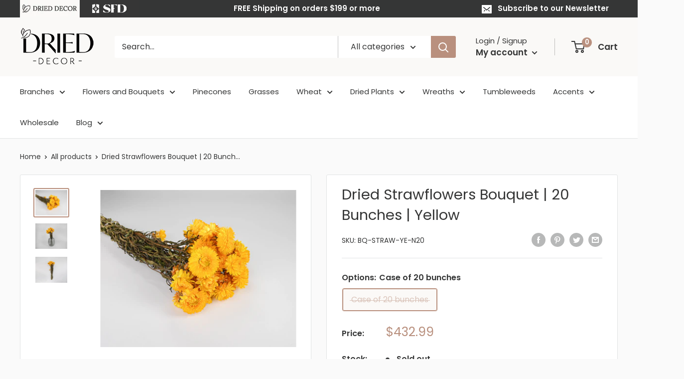

--- FILE ---
content_type: text/javascript; charset=utf-8
request_url: https://www.drieddecor.com/products/dried-strawflowers-bouquet-yellow.js
body_size: 568
content:
{"id":7725208043740,"title":"Dried Strawflowers Bouquet | 20 Bunches | Yellow","handle":"dried-strawflowers-bouquet-yellow","description":"\u003cp style=\"padding: 0px; margin: 0px; color: rgb(30, 27, 29); font-family: Helvetica, Arial, sans-serif; font-size: 11px;\"\u003e\u003cbr\u003e\u003c\/p\u003e\n\u003cp\u003eDried strawflowers offer versatile beauty perfect for home decor, office displays, and festive events like the Rose Parade. These vibrant, long-lasting blooms are simple to arrange and deliver stunning results you’ll appreciate. Each order includes 20 bunches, with roughly 30 stems per large 10oz bunch. Flowers measure 1.5–2.5 inches, with stem lengths of 16–20 inches, ensuring ample size and volume for your creative projects. Try our strawflowers today and see the lasting charm they bring to any setting—we stand behind their quality.\u003c\/p\u003e\n\u003cp style=\"padding: 0px; margin: 0px; color: rgb(30, 27, 29); font-family: Helvetica, Arial, sans-serif; font-size: 11px;\"\u003e\u003cbr\u003e\u003cbr\u003e\u003c\/p\u003e","published_at":"2022-06-26T23:30:12-04:00","created_at":"2022-06-26T23:30:12-04:00","vendor":"Hammelmans","type":"Flower","tags":["Case Sale Discounts","Dried Flowers","Dried Flowers and Bouquets"],"price":43299,"price_min":43299,"price_max":43299,"available":false,"price_varies":false,"compare_at_price":null,"compare_at_price_min":0,"compare_at_price_max":0,"compare_at_price_varies":false,"variants":[{"id":46410243703004,"title":"Case of 20 bunches","option1":"Case of 20 bunches","option2":null,"option3":null,"sku":"BQ-STRAW-YE-N20","requires_shipping":true,"taxable":true,"featured_image":null,"available":false,"name":"Dried Strawflowers Bouquet | 20 Bunches | Yellow - Case of 20 bunches","public_title":"Case of 20 bunches","options":["Case of 20 bunches"],"price":43299,"weight":5035,"compare_at_price":null,"inventory_management":"shopify","barcode":"009134054842","requires_selling_plan":false,"selling_plan_allocations":[]}],"images":["\/\/cdn.shopify.com\/s\/files\/1\/0645\/0135\/0620\/products\/BQ-STRAW-YE.02.jpg?v=1741981243","\/\/cdn.shopify.com\/s\/files\/1\/0645\/0135\/0620\/products\/BQ-STRAW-YE.01.jpg?v=1741981243","\/\/cdn.shopify.com\/s\/files\/1\/0645\/0135\/0620\/products\/BQ-STRAW-YE.03.jpg?v=1741981244"],"featured_image":"\/\/cdn.shopify.com\/s\/files\/1\/0645\/0135\/0620\/products\/BQ-STRAW-YE.02.jpg?v=1741981243","options":[{"name":"Options","position":1,"values":["Case of 20 bunches"]}],"url":"\/products\/dried-strawflowers-bouquet-yellow","media":[{"alt":"A bunch of dried yellow strawflowers against a white background.","id":30843129528540,"position":1,"preview_image":{"aspect_ratio":1.25,"height":1639,"width":2048,"src":"https:\/\/cdn.shopify.com\/s\/files\/1\/0645\/0135\/0620\/products\/BQ-STRAW-YE.02.jpg?v=1741981243"},"aspect_ratio":1.25,"height":1639,"media_type":"image","src":"https:\/\/cdn.shopify.com\/s\/files\/1\/0645\/0135\/0620\/products\/BQ-STRAW-YE.02.jpg?v=1741981243","width":2048},{"alt":"Dried natural yellow strawflowers arranged in a ribbed glass vase, wholesale bulk bouquet.","id":30843129495772,"position":2,"preview_image":{"aspect_ratio":1.25,"height":1638,"width":2048,"src":"https:\/\/cdn.shopify.com\/s\/files\/1\/0645\/0135\/0620\/products\/BQ-STRAW-YE.01.jpg?v=1741981243"},"aspect_ratio":1.25,"height":1638,"media_type":"image","src":"https:\/\/cdn.shopify.com\/s\/files\/1\/0645\/0135\/0620\/products\/BQ-STRAW-YE.01.jpg?v=1741981243","width":2048},{"alt":"Natural dried yellow strawflowers bouquet with stems tied, bulk wholesale arrangement.","id":30843129594076,"position":3,"preview_image":{"aspect_ratio":1.25,"height":1638,"width":2048,"src":"https:\/\/cdn.shopify.com\/s\/files\/1\/0645\/0135\/0620\/products\/BQ-STRAW-YE.03.jpg?v=1741981244"},"aspect_ratio":1.25,"height":1638,"media_type":"image","src":"https:\/\/cdn.shopify.com\/s\/files\/1\/0645\/0135\/0620\/products\/BQ-STRAW-YE.03.jpg?v=1741981244","width":2048}],"requires_selling_plan":false,"selling_plan_groups":[]}

--- FILE ---
content_type: text/javascript
request_url: https://www.drieddecor.com/cdn/shop/t/5/assets/custom.js?v=102476495355921946141656368378
body_size: -591
content:
//# sourceMappingURL=/cdn/shop/t/5/assets/custom.js.map?v=102476495355921946141656368378
